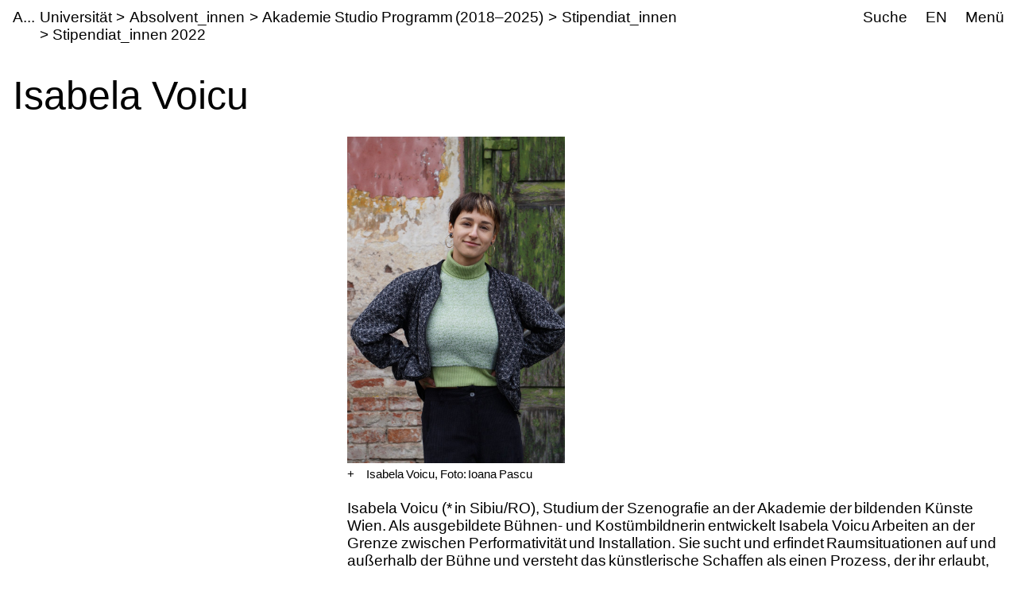

--- FILE ---
content_type: text/javascript; charset=utf-8
request_url: https://www.akbild.ac.at/++webresource++d9ee3239-b605-576e-9578-88c1f7b95137/++plone++collectionfilter/chunks/38901.6e8db599439e70a16844.min.js
body_size: 9946
content:
"use strict";(self.webpackChunkcollective_collectionfilter=self.webpackChunkcollective_collectionfilter||[]).push([[38901],{71553:(t,e,n)=>{n.d(e,{A:()=>u});var o=n(96243),r=n.n(o),i=n(55288),a=n(23505);const s={getOptions(t,e,n){n=n||{},0===t.length||r().nodeName(t[0],"body")||(n=this.getOptions(t.parent(),e,n));let o={};if(0!==t.length&&(o=t.data("pat-"+e),o&&"string"==typeof o)){const t={};r().each(o.split(";"),(function(e,n){(n=n.split(":")).reverse();let o=n.pop();o=o.replace(/^\s+|\s+$/g,""),n.reverse();let r=n.join(":");r=r.replace(/^\s+|\s+$/g,""),t[o]=r})),o=t}return r().extend(!0,{},n,o)}},l=a.A.getLogger("Patternslib Base"),c=function(t,e,n){t.jquery||(t=r()(t));const o=this.prototype.name,l=a.A.getLogger(`pat.${o}`);let c=t.data(`pattern-${o}`);if(void 0===c&&i.A.patterns[o])try{t.data(`pattern-${o}`,"initializing"),e="mockup"===this.prototype.parser?s.getOptions(t,o,e):e,c=new i.A.patterns[o](t,e,n)}catch(t){l.error(`Failed while initializing ${o} pattern.`,t)}return c},d=async function(t,e,n){t?.jquery&&0===t.length||!t?l.warn("No element given to pattern."):(t.jquery||(t=r()(t)),this.$el=t,this.el=t[0],this.options=r().extend(!0,{},this.defaults||{},e||{}),this.emit("pre-init"),await this.init(t,e,n),this.$el.data(`pattern-${this.name}`,this),this.el[`pattern-${this.name}`]=this,this.emit("init"))};d.prototype={constructor:d,on(t,e){this.$el.on(`${t}.${this.name}.patterns`,e)},one(t,e){this.$el.one(`${t}.${this.name}.patterns`,e)},emit(t,e){void 0===e&&(e=[]),this.$el.trigger(`${t}.${this.name}.patterns`,e)}},d.extend=function(t){const e=this;let n;if(!t)throw new Error("Pattern configuration properties required when calling Base.extend");n=Object.hasOwnProperty.call(t,"constructor")?t.constructor:function(){e.apply(this,arguments)},n.extend=d.extend,n.init=c,n.jquery_plugin=!0,n.trigger=t.trigger,n.parser=t?.parser||null;var o=function(){this.constructor=n};return o.prototype=e.prototype,n.prototype=new o,r().extend(!0,n.prototype,t),n.__super__=e.prototype,t.name?t.trigger?!1!==t.autoregister&&i.A.register(n,t.name):l.warn(`The pattern ${t.name} does not have a trigger attribute, it will not be registered.`):l.warn("This pattern without a name attribute will not be registered!"),n};const u=d},23505:(t,e,n)=>{var o,r;n.d(e,{A:()=>u}),Function.prototype.bind||(Function.prototype.bind=function(t){if("function"!=typeof this)throw new TypeError("Function.prototype.bind - what is trying to be bound is not callable");var e=Array.prototype.slice.call(arguments,1),n=this,o=function(){},r=function(){return n.apply(this instanceof o&&t?this:t,e.concat(Array.prototype.slice.call(arguments)))};return o.prototype=this.prototype,r.prototype=new o,r});var i={DEBUG:10,INFO:20,WARN:30,ERROR:40,FATAL:50};function a(){}function s(t,e){this._loggers={},this.name=t||"",this._parent=e||null,e||(this._enabled=!0,this._level=i.WARN)}function l(t){r=t}a.prototype={output:function(t,e,n){t&&n.unshift(t+":"),e<=i.DEBUG?(n.unshift("[DEBUG]"),console.log.apply(console,n)):e<=i.INFO?console.info.apply(console,n):e<=i.WARN?console.warn.apply(console,n):console.error.apply(console,n)}},s.prototype={getLogger:function(t){for(var e=t.split("."),n=this,o=this.name?[this.name]:[];e.length;){var r=e.shift();o.push(r),r in n._loggers||(n._loggers[r]=new s(o.join("."),n)),n=n._loggers[r]}return n},_getFlag:function(t){var e=this;for(t="_"+t;null!==e;){if(void 0!==e[t])return e[t];e=e._parent}return null},setEnabled:function(t){this._enabled=!!t},isEnabled:function(){this._getFlag("enabled")},setLevel:function(t){"number"==typeof t?this._level=t:"string"==typeof t&&(t=t.toUpperCase())in i&&(this._level=i[t])},getLevel:function(){return this._getFlag("level")},log:function(t,e){!e.length||!this._getFlag("enabled")||t<this._getFlag("level")||(e=Array.prototype.slice.call(e),r.output(this.name,t,e))},debug:function(){this.log(i.DEBUG,arguments)},info:function(){this.log(i.INFO,arguments)},warn:function(){this.log(i.WARN,arguments)},error:function(){this.log(i.ERROR,arguments)},fatal:function(){this.log(i.FATAL,arguments)}},l(new a),o=new s;for(var c,d=/loglevel(|-[^=]+)=([^&]+)/g;null!==(c=d.exec(window.location.search));){(""===c[1]?o:o.getLogger(c[1].slice(1))).setLevel(c[2].toUpperCase())}const u={Level:i,getLogger:o.getLogger.bind(o),setEnabled:o.setEnabled.bind(o),isEnabled:o.isEnabled.bind(o),setLevel:o.setLevel.bind(o),getLevel:o.getLevel.bind(o),debug:o.debug.bind(o),info:o.info.bind(o),warn:o.warn.bind(o),error:o.error.bind(o),fatal:o.fatal.bind(o),getWriter:function(){return r},setWriter:l}},55288:(t,e,n)=>{n.d(e,{A:()=>j});var o=n(96243),r=n.n(o),i=n(23505);const a=i.A.getLogger("core dom"),s="__patternslib__data_prefix__",l="__patternslib__style__display";function c(t,e){let n=arguments.length>2&&void 0!==arguments[2]&&arguments[2],o=arguments.length>3&&void 0!==arguments[3]&&arguments[3],r=window.getComputedStyle(t).getPropertyValue(e);return(n||o)&&(r=parseFloat(r)||0),n&&!o&&(r=parseInt(Math.round(r),10)),r}const d=function(t){let e=arguments.length>1&&void 0!==arguments[1]?arguments[1]:document.body;e===window&&(e=document.body);const n=Math.abs(t.getBoundingClientRect().left+e.scrollLeft-e.getBoundingClientRect().left-h.get_css_value(e,"border-left-width",!0));return{top:Math.abs(t.getBoundingClientRect().top+e.scrollTop-e.getBoundingClientRect().top-h.get_css_value(e,"border-top-width",!0)),left:n}},u=(t,e,n)=>t[`${s}${e}`]||n,p=(t,e,n)=>{t[`${s}${e}`]=n},h={toNodeArray:t=>(t.jquery||t instanceof NodeList?t=[...t]:t instanceof Array==!1&&(t=[t]),t),querySelectorAllAndMe:(t,e)=>{if(!t)return[];const n=[...t.querySelectorAll(e)];return t.matches(e)&&n.unshift(t),n},wrap:(t,e)=>{t.parentNode.insertBefore(e,t),e.appendChild(t)},hide:t=>{"none"!==t.style.display&&(t.style.display&&(t[l]=t.style.display),t.style.display="none")},show:t=>{const e=t[l]||null;t.style.display=e,delete t[l]},find_parents:(t,e)=>{const n=[];let o=t;for(;o;)o=o.parentNode?.closest?.(e),o&&n.push(o);return n},find_scoped:(t,e)=>(0===e.indexOf("#")?document:t).querySelectorAll(e),get_parents:t=>{const e=[];let n=t?.parentNode;for(;n;)e.push(n),n=n?.parentNode,n=n instanceof HTMLElement?n:null;return e},acquire_attribute:function(t,e){let n=arguments.length>2&&void 0!==arguments[2]&&arguments[2],o=arguments.length>3&&void 0!==arguments[3]&&arguments[3],r=t;const i=[];for(;r;){const t=r.getAttribute(e);if(t||n&&""===t){if(!o)return t;i.push(t)}r=r.parentElement}if(o)return i},is_visible:t=>t.offsetWidth>0&&t.offsetHeight>0,is_input:t=>/^(?:input|select|textarea|button)$/i.test(t.nodeName),create_from_string:t=>document.createRange().createContextualFragment(t.trim()),get_css_value:c,find_scroll_container:function(t,e){let n=arguments.length>2&&void 0!==arguments[2]?arguments[2]:document.body;for(;t&&t!==document.body;){if(!e||"y"===e){let e=c(t,"overflow-y");if(["auto","scroll"].includes(e))return t}if(!e||"x"===e){let e=c(t,"overflow-x");if(["auto","scroll"].includes(e))return t}t=t.parentElement}return n},get_scroll_x:t=>void 0!==t.scrollLeft?t.scrollLeft:t.scrollX,get_scroll_y:t=>void 0!==t.scrollTop?t.scrollTop:t.scrollY,get_relative_position:d,scroll_to_element:function(t,e){let n=arguments.length>2&&void 0!==arguments[2]?arguments[2]:0,o=arguments.length>3&&void 0!==arguments[3]?arguments[3]:"top";const r=d(t,e),i={behavior:"auto"};"top"!==o&&"both"!==o||(i.top=r.top-n),"left"!==o&&"both"!==o||(i.left=r.left-n),e.scrollTo(i)},scroll_to_top:function(){let t=arguments.length>0&&void 0!==arguments[0]?arguments[0]:document.body,e=arguments.length>1&&void 0!==arguments[1]?arguments[1]:0;t.scrollTo({top:0-e,behavior:"auto"})},scroll_to_bottom:function(){let t=arguments.length>0&&void 0!==arguments[0]?arguments[0]:document.body,e=arguments.length>1&&void 0!==arguments[1]?arguments[1]:0;const n=(t===window?document.body:t).scrollHeight;t.scrollTo({top:n-e,behavior:"auto"})},get_data:u,set_data:p,delete_data:(t,e)=>{delete t[`${s}${e}`]},template:function(t){let e=arguments.length>1&&void 0!==arguments[1]?arguments[1]:{};return a.warn("Using dom.template is not recommended due to a problem with Content-Security-Policy."),new Function("return `"+t+"`;").call(e)},get_visible_ratio:(t,e)=>{if(!t)return 0;const n=t.getBoundingClientRect(),o=e!==window?e.getBoundingClientRect():{top:0,bottom:window.innerHeight};let r=0;if(n.top<o.bottom&&n.bottom>o.top){const t=n.bottom-n.top;r=(Math.min(n.bottom,o.bottom)-Math.max(n.top,o.top))/t}return r},escape_css_id:t=>`#${CSS.escape(t.split("#")[1])}`,element_uuid:t=>{if(!u(t,"uuid",!1)){let e;if(window.crypto.randomUUID)e=window.crypto.randomUUID();else{const t=new Uint32Array(4);e=window.crypto.getRandomValues(t).join("")}p(t,"uuid",e)}return u(t,"uuid")},find_form:t=>t.closest(".pat-subform")||t.form||t.querySelector("input, select, textarea, button")?.form||t.closest("form")},f=h;r().fn.safeClone=function(){return this.clone()},Array.prototype.forEach||(Array.prototype.forEach=function(t,e){var n,o;if(null===this)throw new TypeError(" this is null or not defined");var r=Object(this),i=r.length>>>0;if("function"!=typeof t)throw new TypeError(t+" is not a function");for(arguments.length>1&&(n=e),o=0;o<i;){var a;o in r&&(a=r[o],t.call(n,a,o,r)),o++}});var g=function(t,e,n){return this.each((function(){var o,i=r()(this);if(o=t.init(i,n),e){if(void 0===o[e])return r().error("Method "+e+" does not exist on jQuery."+t.name),!1;if("_"===e.charAt(0))return r().error("Method "+e+" is private on jQuery."+t.name),!1;o[e].apply(o,[n])}})),this},m=function(t,e,n){var o=this;if(e){if(t[e])return t[e].apply(o,[o].concat([n]));r().error("Method "+e+" does not exist on jQuery."+t.name)}else t.init.apply(o,[o].concat([n]));return o};function y(t){var e=typeof t;return"function"===e||"object"===e&&!!t}function w(t){let e=t.replace(/[\-\[\]{}()+?.,\\\^$|#\s]/g,"\\$&");return e=e.replace(/[*]/g,".*"),e=new RegExp(`^${e}$`),e}function b(t){let e=arguments.length>1&&void 0!==arguments[1]&&arguments[1],n=arguments.length>2&&void 0!==arguments[2]?arguments[2]:0;t instanceof r()&&(t=t[0]);const o=t.getBoundingClientRect();return![o.top,o.bottom,o.left,o.right].every((t=>0===t))&&(e?o.top<=0+n&&o.bottom>=0+n:o.top>=0&&o.left>=0&&o.bottom<=(window.innerHeight||document.documentElement.clientHeight)&&o.right<=(window.innerWidth||document.documentElement.clientWidth))}var v={jqueryPlugin:function(t){return function(e,n){return 0===this.length?this:("object"==typeof e&&(n=e,e=void 0),"function"==typeof t?g.call(this,t,e,n):m.call(this,t,e,n))}},escapeRegExp:function(t){return t.replace(/[\-\[\]\/\{\}\(\)\*\+\?\.\\\^\$\|]/g,"\\$&")},isObject:y,extend:function(t){if(!y(t))return t;for(var e,n,o=1,r=arguments.length;o<r;o++)for(n in e=arguments[o])hasOwnProperty.call(e,n)&&(t[n]=e[n]);return t},findLabel:function(t){for(var e,n=t.parentNode;n&&11!==n.nodeType;n=n.parentNode)if("LABEL"===n.tagName)return n;return t.id&&(e=r()('label[for="'+t.id+'"]')),e&&0===e.length&&t.form&&(e=r()('label[for="'+t.name+'"]',t.form)),e&&e.length?e[0]:null},regexp_from_wildcard:w,removeWildcardClass:function(t,e){if(t=v.ensureArray(t),-1===e.indexOf("*"))for(const n of t)n.classList.remove(e);else{const n=w(e);for(const e of t){const t=(e.getAttribute("class")||"").split(/\s+/);if(!t.length)continue;const o=t.filter((t=>!n.test(t)));o.length?e.setAttribute("class",o.join(" ")):e.removeAttribute("class")}}},hideOrShow:(t,e,n,o)=>{t=f.toNodeArray(t);const i={none:{hide:"hide",show:"show"},fade:{hide:"fadeOut",show:"fadeIn"},slide:{hide:"slideUp",show:"slideDown"}},a="css"===n.transition||"none"===n.transition?null:n.effect.duration,s=t=>{t.classList.remove("in-progress"),t.classList.add(e?"visible":"hidden"),r()(t).trigger("pat-update",{pattern:o,action:"attribute-changed",dom:t,transition:"complete"})};for(const l of t)if(l.classList.remove("visible"),l.classList.remove("hidden"),l.classList.remove("in-progress"),a){const t=i[n.transition];l.classList.add("in-progress"),r()(l).trigger("pat-update",{pattern:o,action:"attribute-changed",dom:l,transition:"start"}),r()(l)[e?t.show:t.hide]({duration:a,easing:n.effect.easing,complete:()=>s(l)})}else"css"!==n.transition&&f[e?"show":"hide"](l),s(l)},addURLQueryParameter:function(t,e,n){var o=new RegExp("(\\?|\\&)"+e+"=.*?(?=(&|$))"),r=t.toString().split("#"),i=r[0],a=r[1],s=i;return s=o.test(i)?i.replace(o,"$1"+e+"="+n):/\?.+$/.test(i)?i+"&"+e+"="+n:i+"?"+e+"="+n,a&&(s+="#"+a),s},removeDuplicateObjects:function(t){const e=function(t,e){return this[t]===e};return t.reduce((function(t,n){let o=!1;for(const r of t)o=Object.keys(r).length===Object.keys(n).length&&0===Object.entries(r).filter((t=>!e.bind(n)(t[0],t[1]))).length;return o||t.push(n),t}),[])},mergeStack:function(t,e){const n=[];for(let t=0;t<e;t++)n.push({});for(const o of t){const t=o.length-1;for(let i=0;i<e;i++)n[i]=r().extend(n[i]||{},o[i>t?t:i])}return n},isElementInViewport:b,hasValue:function(t){return"INPUT"===t.tagName?"checkbox"===t.type||"radio"===t.type?t.checked:""!==t.value:"SELECT"===t.tagName?-1!==t.selectedIndex:"TEXTAREA"===t.tagName&&""!==t.value},parseTime:function(t){var e=/^(\d+(?:\.\d+)?)\s*(\w*)/.exec(t);if(!e)throw new Error("Invalid time");var n=parseFloat(e[1]);switch(e[2]){case"s":return Math.round(1e3*n);case"m":return Math.round(1e3*n*60);default:return Math.round(n)}},parseLength:function(t){let e=arguments.length>1&&void 0!==arguments[1]?arguments[1]:null;const n=/^(\d+(?:\.\d+)?)\s*(\%?\w*)/.exec(t);if(!n)throw new Error("Invalid length");const o=parseFloat(n[1]);switch(n[2]){case"px":default:return Math.round(o);case"%":return e?e/100*Math.round(o):0;case"vw":return Math.round(o*window.innerWidth/100);case"vh":return Math.round(o*window.innerHeight/100);case"vmin":return Math.round(o*Math.min(window.innerWidth,window.innerHeight)/100);case"vmax":return Math.round(o*Math.max(window.innerWidth,window.innerHeight)/100)}},findRelatives:function(t){var e=r()(t),n=r()(t),o=r()();if(n=(n=n.add(e.closest("label"))).add(e.closest("fieldset")),t.id&&(o=r()("label[for='"+t.id+"']")),!o.length){var i=e.closest("form");i.length||(i=r()(document.body)),o=i.find("label[for='"+t.name+"']")}return n=n.add(o)},get_bounds:function(t){const e=t.getBoundingClientRect();return{x:parseInt(Math.round(e.x),10)||0,y:parseInt(Math.round(e.y),10)||0,top:parseInt(Math.round(e.top),10)||0,bottom:parseInt(Math.round(e.bottom),10)||0,left:parseInt(Math.round(e.left),10)||0,right:parseInt(Math.round(e.right),10)||0,width:parseInt(Math.round(e.width),10)||0,height:parseInt(Math.round(e.height),10)||0}},checkInputSupport:function(t,e){let n=!1;const o=document.createElement("input");return o.setAttribute("type",t),n=o.type==t,void 0!==e&&(o.setAttribute("value",e),n=o.value!==e),n},checkCSSFeature:function(t,e){let n=arguments.length>2&&void 0!==arguments[2]?arguments[2]:"div";n=document.createElement(n);let o=void 0!==n.style[t];return o&&void 0!==e&&(n.style[t]=e,o=n.style[t]===e),o},animation_frame:()=>new Promise(window.requestAnimationFrame),timeout:t=>new Promise((e=>setTimeout(e,t))),debounce:function(t,e){let n=arguments.length>2&&void 0!==arguments[2]?arguments[2]:{timer:null},o=!(arguments.length>3&&void 0!==arguments[3])||arguments[3];return n.last_run=0,function(){const r=arguments;!o&&n.timer&&Date.now()-n.last_run<=e||(clearTimeout(n.timer),n.last_run=Date.now(),n.timer=setTimeout((()=>{t.apply(this,r)}),e))}},isIE:()=>!!document.documentMode,jqToNode:t=>(t.jquery&&(t=t[0]),t),ensureArray:(t,e)=>!!(NodeList.prototype.isPrototypeOf(t)||Array.isArray(t)||t.jquery)?e?[...t]:t:[t],localized_isodate:t=>{const e=t.getDate().toString().padStart(2,"0"),n=(t.getMonth()+1).toString().padStart(2,"0");return`${t.getFullYear().toString()}-${n}-${e}`},escape_html:t=>{if(!t)return"";const e=document.createElement("div");return e.appendChild(document.createTextNode(t)),e.innerHTML.replace(/"/g,"&quot;")},unescape_html:t=>{if(!t)return"";return(new DOMParser).parseFromString(t,"text/html").documentElement.textContent.replace(/&quot;/g,'"')},is_iso_date_time:function(t){return(arguments.length>1&&void 0!==arguments[1]&&arguments[1]?/^\d{4}-[01]\d-[0-3]\d(T[0-2]\d:[0-5]\d)?$/:/^\d{4}-[01]\d-[0-3]\dT[0-2]\d:[0-5]\d$/).test(t)},is_iso_date:t=>/^\d{4}-[01]\d-[0-3]\d$/.test(t),date_diff:(t,e)=>{const n=Date.UTC(t.getFullYear(),t.getMonth(),t.getDate()),o=Date.UTC(e.getFullYear(),e.getMonth(),e.getDate());return Math.floor((n-o)/864e5)},threshold_list:function(){let t=arguments.length>0&&void 0!==arguments[0]?arguments[0]:0,e=[];for(let n=1;n<=t;n++)e.push(n/t);return e.push(0),e.sort()},is_option_truthy:t=>![void 0,null,"none",!1,"false",""].includes(t),elementInViewport:t=>(console.warn("Deprecated. Use utils.isElementInViewport"),b(t))};const _=v,$=i.A.getLogger("registry"),x=/patterns-disable=([^&]+)/g,A=/patterns-dont-catch/g,L={};let E,M=!1;for(;null!==(E=x.exec(window.location.search));)L[E[1]]=!0,$.info("Pattern disabled via url config:",E[1]);for(;null!==(E=A.exec(window.location.search));)M=!0,$.info("I will not catch init exceptions");void 0===window.__patternslib_registry&&(window.__patternslib_registry={});const T=window.__patternslib_registry;void 0===window.__patternslib_registry_initialized&&(window.__patternslib_registry_initialized=!1);const N={patterns:T,init(){r()(document).ready((function(){window.__patternslib_registry_initialized||(window.__patternslib_registry_initialized=!0,$.debug("Loaded: "+Object.keys(N.patterns).sort().join(", ")),N.scan(document.body),$.debug("Finished initial scan."))}))},clear(){for(const t in N.patterns)delete N.patterns[t]},transformPattern(t,e){if(L[t])return void $.debug(`Skipping disabled pattern: ${t}.`);const n=N.patterns[t],o=n.transform||n.prototype?.transform;if(o)try{o(r()(e))}catch(e){if(M)throw e;$.error(`Transform error for pattern ${t}.`,e)}},initPattern(t,e,n){const o=r()(e),a=N.patterns[t],s=i.A.getLogger(`pat.${t}`);if(e.matches(a.trigger)){s.debug("Initialising.",e);try{a.init?a.init(o,null,n):new a(o,null,n),s.debug("done.")}catch(t){if(M)throw t;s.error("Caught error:",t)}}},orderPatterns:t=>(t.includes("validation")&&(t.splice(t.indexOf("validation"),1),t.unshift("validation")),t.includes("clone-code")&&(t.splice(t.indexOf("clone-code"),1),t.unshift("clone-code")),t),scan(t,e,n){if(!t)return;if("string"==typeof t)t=document.querySelector(t);else{if(t instanceof Text)return;t.jquery&&(t=t[0])}const o=[];e=this.orderPatterns(e||Object.keys(N.patterns));for(const n of e){this.transformPattern(n,t);const e=N.patterns[n];e.trigger&&o.unshift(e.trigger)}let r=f.querySelectorAllAndMe(t,o.map((t=>t.trim().replace(/,$/,""))).join(","));r=r.filter((t=>!(t.matches(".disable-patterns")||t?.parentNode?.closest?.(".disable-patterns")||t?.parentNode?.closest?.("pre")||t?.parentNode?.closest?.("template")||t.matches(".cant-touch-this")||t?.parentNode?.closest?.(".cant-touch-this"))));for(const t of r.reverse())for(const o of e)this.initPattern(o,t,n);document.body.classList.add("patterns-loaded")},register(t,e){if(!(e=e||t.name))return $.error("Pattern lacks a name.",t),!1;if(N.patterns[e])return $.debug(`Already have a pattern called ${e}.`),!1;if(N.patterns[e]=t,t.jquery_plugin){const n=("pat-"+e).replace(/-([a-zA-Z])/g,(function(t,e){return e.toUpperCase()}));r().fn[n]=_.jqueryPlugin(t),r().fn[n.replace(/^pat/,"pattern")]=r().fn[n]}return $.debug(`Registered pattern ${e}`,t),window.__patternslib_registry_initialized&&(N.scan(document.body,[e]),$.debug(`Re-scanned dom with newly registered pattern ${e}.`)),!0}},j=N},79381:(t,e,n)=>{n.d(e,{A:()=>Y});var o,r,i=n(29068),a=n.n(i);Function.prototype.bind||(Function.prototype.bind=function(t){if("function"!=typeof this)throw new TypeError("Function.prototype.bind - what is trying to be bound is not callable");var e=Array.prototype.slice.call(arguments,1),n=this,o=function(){},r=function(){return n.apply(this instanceof o&&t?this:t,e.concat(Array.prototype.slice.call(arguments)))};return o.prototype=this.prototype,r.prototype=new o,r});var s={DEBUG:10,INFO:20,WARN:30,ERROR:40,FATAL:50};function l(){}function c(t,e){this._loggers={},this.name=t||"",this._parent=e||null,e||(this._enabled=!0,this._level=s.WARN)}function d(t){r=t}l.prototype={output:function(t,e,n){t&&n.unshift(t+":"),e<=s.DEBUG?(n.unshift("[DEBUG]"),console.log.apply(console,n)):e<=s.INFO?console.info.apply(console,n):e<=s.WARN?console.warn.apply(console,n):console.error.apply(console,n)}},c.prototype={getLogger:function(t){for(var e=t.split("."),n=this,o=this.name?[this.name]:[];e.length;){var r=e.shift();o.push(r),r in n._loggers||(n._loggers[r]=new c(o.join("."),n)),n=n._loggers[r]}return n},_getFlag:function(t){var e=this;for(t="_"+t;null!==e;){if(void 0!==e[t])return e[t];e=e._parent}return null},setEnabled:function(t){this._enabled=!!t},isEnabled:function(){this._getFlag("enabled")},setLevel:function(t){"number"==typeof t?this._level=t:"string"==typeof t&&(t=t.toUpperCase())in s&&(this._level=s[t])},getLevel:function(){return this._getFlag("level")},log:function(t,e){!e.length||!this._getFlag("enabled")||t<this._getFlag("level")||(e=Array.prototype.slice.call(e),r.output(this.name,t,e))},debug:function(){this.log(s.DEBUG,arguments)},info:function(){this.log(s.INFO,arguments)},warn:function(){this.log(s.WARN,arguments)},error:function(){this.log(s.ERROR,arguments)},fatal:function(){this.log(s.FATAL,arguments)}},d(new l),o=new c;for(var u,p=/loglevel(|-[^=]+)=([^&]+)/g;null!==(u=p.exec(window.location.search));){(""===u[1]?o:o.getLogger(u[1].slice(1))).setLevel(u[2].toUpperCase())}const h={Level:s,getLogger:o.getLogger.bind(o),setEnabled:o.setEnabled.bind(o),isEnabled:o.isEnabled.bind(o),setLevel:o.setLevel.bind(o),getLevel:o.getLevel.bind(o),debug:o.debug.bind(o),info:o.info.bind(o),warn:o.warn.bind(o),error:o.error.bind(o),fatal:o.fatal.bind(o),getWriter:function(){return r},setWriter:d},f=h.getLogger("core dom"),g="__patternslib__data_prefix__",m="__patternslib__style__display";function y(t,e){let n=arguments.length>2&&void 0!==arguments[2]&&arguments[2],o=arguments.length>3&&void 0!==arguments[3]&&arguments[3],r=window.getComputedStyle(t).getPropertyValue(e);return(n||o)&&(r=parseFloat(r)||0),n&&!o&&(r=parseInt(Math.round(r),10)),r}const w=function(t){let e=arguments.length>1&&void 0!==arguments[1]?arguments[1]:document.body;e===window&&(e=document.body);const n=Math.abs(t.getBoundingClientRect().left+e.scrollLeft-e.getBoundingClientRect().left-_.get_css_value(e,"border-left-width",!0));return{top:Math.abs(t.getBoundingClientRect().top+e.scrollTop-e.getBoundingClientRect().top-_.get_css_value(e,"border-top-width",!0)),left:n}},b=(t,e,n)=>t[`${g}${e}`]||n,v=(t,e,n)=>{t[`${g}${e}`]=n},_={toNodeArray:t=>(t.jquery||t instanceof NodeList?t=[...t]:t instanceof Array==!1&&(t=[t]),t),querySelectorAllAndMe:(t,e)=>{if(!t)return[];const n=[...t.querySelectorAll(e)];return t.matches(e)&&n.unshift(t),n},wrap:(t,e)=>{t.parentNode.insertBefore(e,t),e.appendChild(t)},hide:t=>{"none"!==t.style.display&&(t.style.display&&(t[m]=t.style.display),t.style.display="none")},show:t=>{const e=t[m]||null;t.style.display=e,delete t[m]},find_parents:(t,e)=>{const n=[];let o=t;for(;o;)o=o.parentNode?.closest?.(e),o&&n.push(o);return n},find_scoped:(t,e)=>(0===e.indexOf("#")?document:t).querySelectorAll(e),get_parents:t=>{const e=[];let n=t?.parentNode;for(;n;)e.push(n),n=n?.parentNode,n=n instanceof HTMLElement?n:null;return e},acquire_attribute:function(t,e){let n=arguments.length>2&&void 0!==arguments[2]&&arguments[2],o=arguments.length>3&&void 0!==arguments[3]&&arguments[3],r=t;const i=[];for(;r;){const t=r.getAttribute(e);if(t||n&&""===t){if(!o)return t;i.push(t)}r=r.parentElement}if(o)return i},is_visible:t=>t.offsetWidth>0&&t.offsetHeight>0,is_input:t=>/^(?:input|select|textarea|button)$/i.test(t.nodeName),create_from_string:t=>document.createRange().createContextualFragment(t.trim()),get_css_value:y,find_scroll_container:function(t,e){let n=arguments.length>2&&void 0!==arguments[2]?arguments[2]:document.body;for(;t&&t!==document.body;){if(!e||"y"===e){let e=y(t,"overflow-y");if(["auto","scroll"].includes(e))return t}if(!e||"x"===e){let e=y(t,"overflow-x");if(["auto","scroll"].includes(e))return t}t=t.parentElement}return n},get_scroll_x:t=>void 0!==t.scrollLeft?t.scrollLeft:t.scrollX,get_scroll_y:t=>void 0!==t.scrollTop?t.scrollTop:t.scrollY,get_relative_position:w,scroll_to_element:function(t,e){let n=arguments.length>2&&void 0!==arguments[2]?arguments[2]:0,o=arguments.length>3&&void 0!==arguments[3]?arguments[3]:"top";const r=w(t,e),i={behavior:"auto"};"top"!==o&&"both"!==o||(i.top=r.top-n),"left"!==o&&"both"!==o||(i.left=r.left-n),e.scrollTo(i)},scroll_to_top:function(){let t=arguments.length>0&&void 0!==arguments[0]?arguments[0]:document.body,e=arguments.length>1&&void 0!==arguments[1]?arguments[1]:0;t.scrollTo({top:0-e,behavior:"auto"})},scroll_to_bottom:function(){let t=arguments.length>0&&void 0!==arguments[0]?arguments[0]:document.body,e=arguments.length>1&&void 0!==arguments[1]?arguments[1]:0;const n=(t===window?document.body:t).scrollHeight;t.scrollTo({top:n-e,behavior:"auto"})},get_data:b,set_data:v,delete_data:(t,e)=>{delete t[`${g}${e}`]},template:function(t){let e=arguments.length>1&&void 0!==arguments[1]?arguments[1]:{};return f.warn("Using dom.template is not recommended due to a problem with Content-Security-Policy."),new Function("return `"+t+"`;").call(e)},get_visible_ratio:(t,e)=>{if(!t)return 0;const n=t.getBoundingClientRect(),o=e!==window?e.getBoundingClientRect():{top:0,bottom:window.innerHeight};let r=0;if(n.top<o.bottom&&n.bottom>o.top){const t=n.bottom-n.top;r=(Math.min(n.bottom,o.bottom)-Math.max(n.top,o.top))/t}return r},escape_css_id:t=>`#${CSS.escape(t.split("#")[1])}`,element_uuid:t=>{if(!b(t,"uuid",!1)){let e;if(window.crypto.randomUUID)e=window.crypto.randomUUID();else{const t=new Uint32Array(4);e=window.crypto.getRandomValues(t).join("")}v(t,"uuid",e)}return b(t,"uuid")},find_form:t=>t.closest(".pat-subform")||t.form||t.querySelector("input, select, textarea, button")?.form||t.closest("form")},$=_;a().fn.safeClone=function(){return this.clone()},Array.prototype.forEach||(Array.prototype.forEach=function(t,e){var n,o;if(null===this)throw new TypeError(" this is null or not defined");var r=Object(this),i=r.length>>>0;if("function"!=typeof t)throw new TypeError(t+" is not a function");for(arguments.length>1&&(n=e),o=0;o<i;){var a;o in r&&(a=r[o],t.call(n,a,o,r)),o++}});var x=function(t,e,n){return this.each((function(){var o,r=a()(this);if(o=t.init(r,n),e){if(void 0===o[e])return a().error("Method "+e+" does not exist on jQuery."+t.name),!1;if("_"===e.charAt(0))return a().error("Method "+e+" is private on jQuery."+t.name),!1;o[e].apply(o,[n])}})),this},A=function(t,e,n){var o=this;if(e){if(t[e])return t[e].apply(o,[o].concat([n]));a().error("Method "+e+" does not exist on jQuery."+t.name)}else t.init.apply(o,[o].concat([n]));return o};function L(t){var e=typeof t;return"function"===e||"object"===e&&!!t}function E(t){let e=t.replace(/[\-\[\]{}()+?.,\\\^$|#\s]/g,"\\$&");return e=e.replace(/[*]/g,".*"),e=new RegExp(`^${e}$`),e}function M(t){let e=arguments.length>1&&void 0!==arguments[1]&&arguments[1],n=arguments.length>2&&void 0!==arguments[2]?arguments[2]:0;t instanceof a()&&(t=t[0]);const o=t.getBoundingClientRect();return![o.top,o.bottom,o.left,o.right].every((t=>0===t))&&(e?o.top<=0+n&&o.bottom>=0+n:o.top>=0&&o.left>=0&&o.bottom<=(window.innerHeight||document.documentElement.clientHeight)&&o.right<=(window.innerWidth||document.documentElement.clientWidth))}var T={jqueryPlugin:function(t){return function(e,n){return 0===this.length?this:("object"==typeof e&&(n=e,e=void 0),"function"==typeof t?x.call(this,t,e,n):A.call(this,t,e,n))}},escapeRegExp:function(t){return t.replace(/[\-\[\]\/\{\}\(\)\*\+\?\.\\\^\$\|]/g,"\\$&")},isObject:L,extend:function(t){if(!L(t))return t;for(var e,n,o=1,r=arguments.length;o<r;o++)for(n in e=arguments[o])hasOwnProperty.call(e,n)&&(t[n]=e[n]);return t},findLabel:function(t){for(var e,n=t.parentNode;n&&11!==n.nodeType;n=n.parentNode)if("LABEL"===n.tagName)return n;return t.id&&(e=a()('label[for="'+t.id+'"]')),e&&0===e.length&&t.form&&(e=a()('label[for="'+t.name+'"]',t.form)),e&&e.length?e[0]:null},regexp_from_wildcard:E,removeWildcardClass:function(t,e){if(t=T.ensureArray(t),-1===e.indexOf("*"))for(const n of t)n.classList.remove(e);else{const n=E(e);for(const e of t){const t=(e.getAttribute("class")||"").split(/\s+/);if(!t.length)continue;const o=t.filter((t=>!n.test(t)));o.length?e.setAttribute("class",o.join(" ")):e.removeAttribute("class")}}},hideOrShow:(t,e,n,o)=>{t=$.toNodeArray(t);const r={none:{hide:"hide",show:"show"},fade:{hide:"fadeOut",show:"fadeIn"},slide:{hide:"slideUp",show:"slideDown"}},i="css"===n.transition||"none"===n.transition?null:n.effect.duration,s=t=>{t.classList.remove("in-progress"),t.classList.add(e?"visible":"hidden"),a()(t).trigger("pat-update",{pattern:o,action:"attribute-changed",dom:t,transition:"complete"})};for(const l of t)if(l.classList.remove("visible"),l.classList.remove("hidden"),l.classList.remove("in-progress"),i){const t=r[n.transition];l.classList.add("in-progress"),a()(l).trigger("pat-update",{pattern:o,action:"attribute-changed",dom:l,transition:"start"}),a()(l)[e?t.show:t.hide]({duration:i,easing:n.effect.easing,complete:()=>s(l)})}else"css"!==n.transition&&$[e?"show":"hide"](l),s(l)},addURLQueryParameter:function(t,e,n){var o=new RegExp("(\\?|\\&)"+e+"=.*?(?=(&|$))"),r=t.toString().split("#"),i=r[0],a=r[1],s=i;return s=o.test(i)?i.replace(o,"$1"+e+"="+n):/\?.+$/.test(i)?i+"&"+e+"="+n:i+"?"+e+"="+n,a&&(s+="#"+a),s},removeDuplicateObjects:function(t){const e=function(t,e){return this[t]===e};return t.reduce((function(t,n){let o=!1;for(const r of t)o=Object.keys(r).length===Object.keys(n).length&&0===Object.entries(r).filter((t=>!e.bind(n)(t[0],t[1]))).length;return o||t.push(n),t}),[])},mergeStack:function(t,e){const n=[];for(let t=0;t<e;t++)n.push({});for(const o of t){const t=o.length-1;for(let r=0;r<e;r++)n[r]=a().extend(n[r]||{},o[r>t?t:r])}return n},isElementInViewport:M,hasValue:function(t){return"INPUT"===t.tagName?"checkbox"===t.type||"radio"===t.type?t.checked:""!==t.value:"SELECT"===t.tagName?-1!==t.selectedIndex:"TEXTAREA"===t.tagName&&""!==t.value},parseTime:function(t){var e=/^(\d+(?:\.\d+)?)\s*(\w*)/.exec(t);if(!e)throw new Error("Invalid time");var n=parseFloat(e[1]);switch(e[2]){case"s":return Math.round(1e3*n);case"m":return Math.round(1e3*n*60);default:return Math.round(n)}},parseLength:function(t){let e=arguments.length>1&&void 0!==arguments[1]?arguments[1]:null;const n=/^(\d+(?:\.\d+)?)\s*(\%?\w*)/.exec(t);if(!n)throw new Error("Invalid length");const o=parseFloat(n[1]);switch(n[2]){case"px":default:return Math.round(o);case"%":return e?e/100*Math.round(o):0;case"vw":return Math.round(o*window.innerWidth/100);case"vh":return Math.round(o*window.innerHeight/100);case"vmin":return Math.round(o*Math.min(window.innerWidth,window.innerHeight)/100);case"vmax":return Math.round(o*Math.max(window.innerWidth,window.innerHeight)/100)}},findRelatives:function(t){var e=a()(t),n=a()(t),o=a()();if(n=(n=n.add(e.closest("label"))).add(e.closest("fieldset")),t.id&&(o=a()("label[for='"+t.id+"']")),!o.length){var r=e.closest("form");r.length||(r=a()(document.body)),o=r.find("label[for='"+t.name+"']")}return n=n.add(o)},get_bounds:function(t){const e=t.getBoundingClientRect();return{x:parseInt(Math.round(e.x),10)||0,y:parseInt(Math.round(e.y),10)||0,top:parseInt(Math.round(e.top),10)||0,bottom:parseInt(Math.round(e.bottom),10)||0,left:parseInt(Math.round(e.left),10)||0,right:parseInt(Math.round(e.right),10)||0,width:parseInt(Math.round(e.width),10)||0,height:parseInt(Math.round(e.height),10)||0}},checkInputSupport:function(t,e){let n=!1;const o=document.createElement("input");return o.setAttribute("type",t),n=o.type==t,void 0!==e&&(o.setAttribute("value",e),n=o.value!==e),n},checkCSSFeature:function(t,e){let n=arguments.length>2&&void 0!==arguments[2]?arguments[2]:"div";n=document.createElement(n);let o=void 0!==n.style[t];return o&&void 0!==e&&(n.style[t]=e,o=n.style[t]===e),o},animation_frame:()=>new Promise(window.requestAnimationFrame),timeout:t=>new Promise((e=>setTimeout(e,t))),debounce:function(t,e){let n=arguments.length>2&&void 0!==arguments[2]?arguments[2]:{timer:null},o=!(arguments.length>3&&void 0!==arguments[3])||arguments[3];return n.last_run=0,function(){const r=arguments;!o&&n.timer&&Date.now()-n.last_run<=e||(clearTimeout(n.timer),n.last_run=Date.now(),n.timer=setTimeout((()=>{t.apply(this,r)}),e))}},isIE:()=>!!document.documentMode,jqToNode:t=>(t.jquery&&(t=t[0]),t),ensureArray:(t,e)=>!!(NodeList.prototype.isPrototypeOf(t)||Array.isArray(t)||t.jquery)?e?[...t]:t:[t],localized_isodate:t=>{const e=t.getDate().toString().padStart(2,"0"),n=(t.getMonth()+1).toString().padStart(2,"0");return`${t.getFullYear().toString()}-${n}-${e}`},escape_html:t=>{if(!t)return"";const e=document.createElement("div");return e.appendChild(document.createTextNode(t)),e.innerHTML.replace(/"/g,"&quot;")},unescape_html:t=>{if(!t)return"";return(new DOMParser).parseFromString(t,"text/html").documentElement.textContent.replace(/&quot;/g,'"')},is_iso_date_time:function(t){return(arguments.length>1&&void 0!==arguments[1]&&arguments[1]?/^\d{4}-[01]\d-[0-3]\d(T[0-2]\d:[0-5]\d)?$/:/^\d{4}-[01]\d-[0-3]\dT[0-2]\d:[0-5]\d$/).test(t)},is_iso_date:t=>/^\d{4}-[01]\d-[0-3]\d$/.test(t),date_diff:(t,e)=>{const n=Date.UTC(t.getFullYear(),t.getMonth(),t.getDate()),o=Date.UTC(e.getFullYear(),e.getMonth(),e.getDate());return Math.floor((n-o)/864e5)},threshold_list:function(){let t=arguments.length>0&&void 0!==arguments[0]?arguments[0]:0,e=[];for(let n=1;n<=t;n++)e.push(n/t);return e.push(0),e.sort()},is_option_truthy:t=>![void 0,null,"none",!1,"false",""].includes(t),elementInViewport:t=>(console.warn("Deprecated. Use utils.isElementInViewport"),M(t))};const N=T,j=h.getLogger("registry"),C=/patterns-disable=([^&]+)/g,O=/patterns-dont-catch/g,R={};let I,F=!1;for(;null!==(I=C.exec(window.location.search));)R[I[1]]=!0,j.info("Pattern disabled via url config:",I[1]);for(;null!==(I=O.exec(window.location.search));)F=!0,j.info("I will not catch init exceptions");void 0===window.__patternslib_registry&&(window.__patternslib_registry={});const S=window.__patternslib_registry;void 0===window.__patternslib_registry_initialized&&(window.__patternslib_registry_initialized=!1);const q={patterns:S,init(){a()(document).ready((function(){window.__patternslib_registry_initialized||(window.__patternslib_registry_initialized=!0,j.debug("Loaded: "+Object.keys(q.patterns).sort().join(", ")),q.scan(document.body),j.debug("Finished initial scan."))}))},clear(){for(const t in q.patterns)delete q.patterns[t]},transformPattern(t,e){if(R[t])return void j.debug(`Skipping disabled pattern: ${t}.`);const n=q.patterns[t],o=n.transform||n.prototype?.transform;if(o)try{o(a()(e))}catch(e){if(F)throw e;j.error(`Transform error for pattern ${t}.`,e)}},initPattern(t,e,n){const o=a()(e),r=q.patterns[t],i=h.getLogger(`pat.${t}`);if(e.matches(r.trigger)){i.debug("Initialising.",e);try{r.init?r.init(o,null,n):new r(o,null,n),i.debug("done.")}catch(t){if(F)throw t;i.error("Caught error:",t)}}},orderPatterns:t=>(t.includes("validation")&&(t.splice(t.indexOf("validation"),1),t.unshift("validation")),t.includes("clone-code")&&(t.splice(t.indexOf("clone-code"),1),t.unshift("clone-code")),t),scan(t,e,n){if(!t)return;if("string"==typeof t)t=document.querySelector(t);else{if(t instanceof Text)return;t.jquery&&(t=t[0])}const o=[];e=this.orderPatterns(e||Object.keys(q.patterns));for(const n of e){this.transformPattern(n,t);const e=q.patterns[n];e.trigger&&o.unshift(e.trigger)}let r=$.querySelectorAllAndMe(t,o.map((t=>t.trim().replace(/,$/,""))).join(","));r=r.filter((t=>!(t.matches(".disable-patterns")||t?.parentNode?.closest?.(".disable-patterns")||t?.parentNode?.closest?.("pre")||t?.parentNode?.closest?.("template")||t.matches(".cant-touch-this")||t?.parentNode?.closest?.(".cant-touch-this"))));for(const t of r.reverse())for(const o of e)this.initPattern(o,t,n);document.body.classList.add("patterns-loaded")},register(t,e){if(!(e=e||t.name))return j.error("Pattern lacks a name.",t),!1;if(q.patterns[e])return j.debug(`Already have a pattern called ${e}.`),!1;if(q.patterns[e]=t,t.jquery_plugin){const n=("pat-"+e).replace(/-([a-zA-Z])/g,(function(t,e){return e.toUpperCase()}));a().fn[n]=N.jqueryPlugin(t),a().fn[n.replace(/^pat/,"pattern")]=a().fn[n]}return j.debug(`Registered pattern ${e}`,t),window.__patternslib_registry_initialized&&(q.scan(document.body,[e]),j.debug(`Re-scanned dom with newly registered pattern ${e}.`)),!0}},P=q;const k={getOptions(t,e,n){n=n||{},0===t.length||a().nodeName(t[0],"body")||(n=this.getOptions(t.parent(),e,n));let o={};if(0!==t.length&&(o=t.data("pat-"+e),o&&"string"==typeof o)){const t={};a().each(o.split(";"),(function(e,n){(n=n.split(":")).reverse();let o=n.pop();o=o.replace(/^\s+|\s+$/g,""),n.reverse();let r=n.join(":");r=r.replace(/^\s+|\s+$/g,""),t[o]=r})),o=t}return a().extend(!0,{},n,o)}},U=h.getLogger("Patternslib Base"),D=function(t,e,n){t.jquery||(t=a()(t));const o=this.prototype.name,r=h.getLogger(`pat.${o}`);let i=t.data(`pattern-${o}`);if(void 0===i&&P.patterns[o])try{t.data(`pattern-${o}`,"initializing"),e="mockup"===this.prototype.parser?k.getOptions(t,o,e):e,i=new P.patterns[o](t,e,n)}catch(t){r.error(`Failed while initializing ${o} pattern.`,t)}return i},B=async function(t,e,n){t?.jquery&&0===t.length||!t?U.warn("No element given to pattern."):(t.jquery||(t=a()(t)),this.$el=t,this.el=t[0],this.options=a().extend(!0,{},this.defaults||{},e||{}),this.emit("pre-init"),await this.init(t,e,n),this.$el.data(`pattern-${this.name}`,this),this.el[`pattern-${this.name}`]=this,this.emit("init"))};B.prototype={constructor:B,on(t,e){this.$el.on(`${t}.${this.name}.patterns`,e)},one(t,e){this.$el.one(`${t}.${this.name}.patterns`,e)},emit(t,e){void 0===e&&(e=[]),this.$el.trigger(`${t}.${this.name}.patterns`,e)}},B.extend=function(t){const e=this;let n;if(!t)throw new Error("Pattern configuration properties required when calling Base.extend");n=Object.hasOwnProperty.call(t,"constructor")?t.constructor:function(){e.apply(this,arguments)},n.extend=B.extend,n.init=D,n.jquery_plugin=!0,n.trigger=t.trigger,n.parser=t?.parser||null;var o=function(){this.constructor=n};return o.prototype=e.prototype,n.prototype=new o,a().extend(!0,n.prototype,t),n.__super__=e.prototype,t.name?t.trigger?!1!==t.autoregister&&P.register(n,t.name):U.warn(`The pattern ${t.name} does not have a trigger attribute, it will not be registered.`):U.warn("This pattern without a name attribute will not be registered!"),n};const W=B;h.getLogger("core utils");var z=function(t){var e=this;e.className="spinner-border";return t||(t={}),e.options=a().extend({},{backdrop:null,zIndex:10005},t),e.init=function(){e.$el=a()("."+e.className),0===e.$el.length&&(e.$el=a()("<div><div></div></div>"),e.$el.addClass(e.className).hide().appendTo("body"))},e.show=function(t){e.init(),e.$el.show(),e.$el.css("position","absolute"),e.$el.css("top","50%"),e.$el.css("left","50%");var n=e.options.zIndex;"function"==typeof n?n=Math.max(n(),10005):(n=10005,a()(".modal-wrapper,.-modal-backdrop").each((function(){n=Math.max(n,a()(this).css("zIndex")||10005)})),n+=1),e.$el.css("zIndex",n),void 0===t&&(t=!0),e.options.backdrop&&(e.options.backdrop.closeOnClick=t,e.options.backdrop.closeOnEsc=t,e.options.backdrop.init(),e.options.backdrop.show())},e.hide=function(){e.init(),e.$el.hide()},e};new Map,new z;const H=function(t){return a()(/<body[^>]*>[^]*<\/body>/im.exec(t)[0].replace("<body","<div").replace("</body>","</div>")).eq(0).html()};var V=n(40671),G=n.n(V);const Q=h.getLogger("pat-contentloader"),Y=W.extend({name:"contentloader",trigger:".pat-contentloader",parser:"mockup",defaults:{url:null,content:null,trigger:"click",target:null,template:null,dataType:"html"},init:function(){var t=this;"el"===t.options.url&&"A"===t.$el[0].tagName&&(t.options.url=t.$el.attr("href")),t.$el.removeClass("loading-content"),t.$el.removeClass("content-load-error"),"immediate"===t.options.trigger?t._load():t.$el.on(t.options.trigger,(function(e){e.preventDefault(),t._load()}))},_load:function(){var t=this;t.$el.addClass("loading-content"),t.options.url?t.loadRemote():t.loadLocal()},loadRemote:function(){var t=this;a().ajax({url:t.options.url,dataType:t.options.dataType,success:function(e){var n;if("html"===t.options.dataType)-1!==e.indexOf("<html")&&(e=H(e)),n=a()("<div>"+e+"</div>");else if(-1!==t.options.dataType.indexOf("json")){e.constructor===Array&&1===e.length&&(e=e[0]);try{n=a()(G().template(t.options.template)(e))}catch(e){return t.$el.removeClass("loading-content"),t.$el.addClass("content-load-error"),void Q.warn("error rendering template. pat-contentloader will not work")}}null!==t.options.content&&(n=n.find(t.options.content)),t.loadLocal(n)},error:function(){t.$el.removeClass("loading-content"),t.$el.addClass("content-load-error")}})},loadLocal:function(t){var e=this;if(!t&&null===e.options.content)return e.$el.removeClass("loading-content"),e.$el.addClass("content-load-error"),void Q.warn("No selector configured");var n=e.$el;if(null!==e.options.target&&0===(n=a()(e.options.target)).length)return e.$el.removeClass("loading-content"),e.$el.addClass("content-load-error"),void Q.warn("No target nodes found");t||(t=a()(e.options.content).clone()),t.length?(t.show(),n.replaceWith(t),P.scan(t)):n.empty(),e.$el.removeClass("loading-content"),e.emit("loading-done")}})}}]);
//# sourceMappingURL=38901.6e8db599439e70a16844.min.js.map